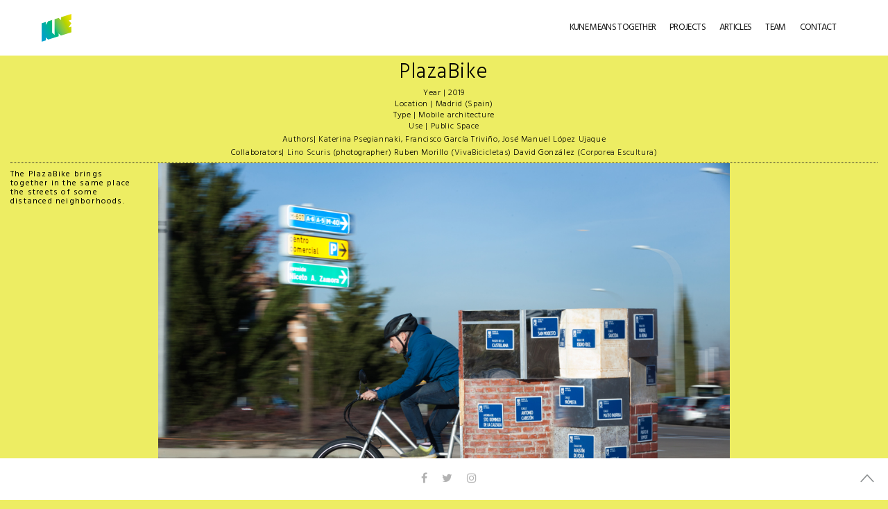

--- FILE ---
content_type: text/html; charset=UTF-8
request_url: http://www.kuneoffice.com/portfolio/plazabike/
body_size: 10751
content:
<!doctype html>
<html lang="es">
<head>
	<meta charset="UTF-8" />
	<meta name="viewport" content="width=device-width, initial-scale=1, maximum-scale=1, user-scalable=no">
	<link rel="profile" href="http://gmpg.org/xfn/11">
	<link rel="pingback" href="http://www.kuneoffice.com/xmlrpc.php">
			<meta http-equiv="x-dns-prefetch-control" content="on">
	<link rel="dns-prefetch" href="//fonts.googleapis.com" />
	<link rel="dns-prefetch" href="//fonts.gstatic.com" />
	<link rel="dns-prefetch" href="//0.gravatar.com/" />
	<link rel="dns-prefetch" href="//2.gravatar.com/" />
	<link rel="dns-prefetch" href="//1.gravatar.com/" /><title>KUNE | Architecture Office / Common Corners</title>
<meta name='robots' content='max-image-preview:large' />

<!-- This site is optimized with the Yoast SEO plugin v12.0 - https://yoast.com/wordpress/plugins/seo/ -->
<meta name="description" content="The PlazaBike brings together in the same place the streets of some distanced neighborhoods.It represents the identity of the new urban development using important pieces of the existing city."/>
<link rel="canonical" href="http://www.kuneoffice.com/portfolio/plazabike/" />
<meta property="og:locale" content="es_ES" />
<meta property="og:type" content="article" />
<meta property="og:title" content="KUNE | Architecture Office / Common Corners" />
<meta property="og:description" content="The PlazaBike brings together in the same place the streets of some distanced neighborhoods.It represents the identity of the new urban development using important pieces of the existing city." />
<meta property="og:url" content="http://www.kuneoffice.com/portfolio/plazabike/" />
<meta property="og:site_name" content="KUNE | Architecture Office" />
<meta property="article:publisher" content="https://www.facebook.com/kuneoffice" />
<meta property="og:image" content="http://www.kuneoffice.com/wp-content/uploads/2019/02/02_banner-2.jpg" />
<meta property="og:image:width" content="535" />
<meta property="og:image:height" content="535" />
<meta name="twitter:card" content="summary" />
<meta name="twitter:description" content="The PlazaBike brings together in the same place the streets of some distanced neighborhoods.It represents the identity of the new urban development using important pieces of the existing city." />
<meta name="twitter:title" content="KUNE | Architecture Office / Common Corners" />
<meta name="twitter:site" content="@kune_office" />
<meta name="twitter:image" content="http://www.kuneoffice.com/wp-content/uploads/2019/02/02_banner-2.jpg" />
<meta name="twitter:creator" content="@kune_office" />
<script type='application/ld+json' class='yoast-schema-graph yoast-schema-graph--main'>{"@context":"https://schema.org","@graph":[{"@type":"WebSite","@id":"http://www.kuneoffice.com/#website","url":"http://www.kuneoffice.com/","name":"KUNE | Architecture Office","potentialAction":{"@type":"SearchAction","target":"http://www.kuneoffice.com/?s={search_term_string}","query-input":"required name=search_term_string"}},{"@type":"ImageObject","@id":"http://www.kuneoffice.com/portfolio/plazabike/#primaryimage","url":"http://www.kuneoffice.com/wp-content/uploads/2019/02/02_banner-2.jpg","width":535,"height":535},{"@type":"WebPage","@id":"http://www.kuneoffice.com/portfolio/plazabike/#webpage","url":"http://www.kuneoffice.com/portfolio/plazabike/","inLanguage":"es","name":"KUNE | Architecture Office / Common Corners","isPartOf":{"@id":"http://www.kuneoffice.com/#website"},"primaryImageOfPage":{"@id":"http://www.kuneoffice.com/portfolio/plazabike/#primaryimage"},"datePublished":"2019-02-24T14:38:35+01:00","dateModified":"2019-09-05T15:35:59+02:00","description":"The PlazaBike brings together in the same place the streets of some distanced neighborhoods.It represents the identity of the new urban development using important pieces of the existing city."}]}</script>
<!-- / Yoast SEO plugin. -->

<link rel='dns-prefetch' href='//cdnjs.cloudflare.com' />
<link rel='dns-prefetch' href='//maxcdn.bootstrapcdn.com' />
<link rel='dns-prefetch' href='//fonts.googleapis.com' />
<link rel="alternate" type="application/rss+xml" title="KUNE | Architecture Office &raquo; Feed" href="http://www.kuneoffice.com/feed/" />
<link rel="alternate" type="application/rss+xml" title="KUNE | Architecture Office &raquo; Feed de los comentarios" href="http://www.kuneoffice.com/comments/feed/" />
<script type="text/javascript">
window._wpemojiSettings = {"baseUrl":"https:\/\/s.w.org\/images\/core\/emoji\/14.0.0\/72x72\/","ext":".png","svgUrl":"https:\/\/s.w.org\/images\/core\/emoji\/14.0.0\/svg\/","svgExt":".svg","source":{"concatemoji":"http:\/\/www.kuneoffice.com\/wp-includes\/js\/wp-emoji-release.min.js?ver=6.2.8"}};
/*! This file is auto-generated */
!function(e,a,t){var n,r,o,i=a.createElement("canvas"),p=i.getContext&&i.getContext("2d");function s(e,t){p.clearRect(0,0,i.width,i.height),p.fillText(e,0,0);e=i.toDataURL();return p.clearRect(0,0,i.width,i.height),p.fillText(t,0,0),e===i.toDataURL()}function c(e){var t=a.createElement("script");t.src=e,t.defer=t.type="text/javascript",a.getElementsByTagName("head")[0].appendChild(t)}for(o=Array("flag","emoji"),t.supports={everything:!0,everythingExceptFlag:!0},r=0;r<o.length;r++)t.supports[o[r]]=function(e){if(p&&p.fillText)switch(p.textBaseline="top",p.font="600 32px Arial",e){case"flag":return s("\ud83c\udff3\ufe0f\u200d\u26a7\ufe0f","\ud83c\udff3\ufe0f\u200b\u26a7\ufe0f")?!1:!s("\ud83c\uddfa\ud83c\uddf3","\ud83c\uddfa\u200b\ud83c\uddf3")&&!s("\ud83c\udff4\udb40\udc67\udb40\udc62\udb40\udc65\udb40\udc6e\udb40\udc67\udb40\udc7f","\ud83c\udff4\u200b\udb40\udc67\u200b\udb40\udc62\u200b\udb40\udc65\u200b\udb40\udc6e\u200b\udb40\udc67\u200b\udb40\udc7f");case"emoji":return!s("\ud83e\udef1\ud83c\udffb\u200d\ud83e\udef2\ud83c\udfff","\ud83e\udef1\ud83c\udffb\u200b\ud83e\udef2\ud83c\udfff")}return!1}(o[r]),t.supports.everything=t.supports.everything&&t.supports[o[r]],"flag"!==o[r]&&(t.supports.everythingExceptFlag=t.supports.everythingExceptFlag&&t.supports[o[r]]);t.supports.everythingExceptFlag=t.supports.everythingExceptFlag&&!t.supports.flag,t.DOMReady=!1,t.readyCallback=function(){t.DOMReady=!0},t.supports.everything||(n=function(){t.readyCallback()},a.addEventListener?(a.addEventListener("DOMContentLoaded",n,!1),e.addEventListener("load",n,!1)):(e.attachEvent("onload",n),a.attachEvent("onreadystatechange",function(){"complete"===a.readyState&&t.readyCallback()})),(e=t.source||{}).concatemoji?c(e.concatemoji):e.wpemoji&&e.twemoji&&(c(e.twemoji),c(e.wpemoji)))}(window,document,window._wpemojiSettings);
</script>
<style type="text/css">
img.wp-smiley,
img.emoji {
	display: inline !important;
	border: none !important;
	box-shadow: none !important;
	height: 1em !important;
	width: 1em !important;
	margin: 0 0.07em !important;
	vertical-align: -0.1em !important;
	background: none !important;
	padding: 0 !important;
}
</style>
	<link rel='stylesheet' id='dashicons-css' href='http://www.kuneoffice.com/wp-includes/css/dashicons.min.css?ver=6.2.8' type='text/css' media='all' />
<link rel='stylesheet' id='wp-jquery-ui-dialog-css' href='http://www.kuneoffice.com/wp-includes/css/jquery-ui-dialog.min.css?ver=6.2.8' type='text/css' media='all' />
<link rel='stylesheet' id='wp-block-library-css' href='http://www.kuneoffice.com/wp-includes/css/dist/block-library/style.min.css?ver=6.2.8' type='text/css' media='all' />
<link rel='stylesheet' id='classic-theme-styles-css' href='http://www.kuneoffice.com/wp-includes/css/classic-themes.min.css?ver=6.2.8' type='text/css' media='all' />
<style id='global-styles-inline-css' type='text/css'>
body{--wp--preset--color--black: #000000;--wp--preset--color--cyan-bluish-gray: #abb8c3;--wp--preset--color--white: #ffffff;--wp--preset--color--pale-pink: #f78da7;--wp--preset--color--vivid-red: #cf2e2e;--wp--preset--color--luminous-vivid-orange: #ff6900;--wp--preset--color--luminous-vivid-amber: #fcb900;--wp--preset--color--light-green-cyan: #7bdcb5;--wp--preset--color--vivid-green-cyan: #00d084;--wp--preset--color--pale-cyan-blue: #8ed1fc;--wp--preset--color--vivid-cyan-blue: #0693e3;--wp--preset--color--vivid-purple: #9b51e0;--wp--preset--gradient--vivid-cyan-blue-to-vivid-purple: linear-gradient(135deg,rgba(6,147,227,1) 0%,rgb(155,81,224) 100%);--wp--preset--gradient--light-green-cyan-to-vivid-green-cyan: linear-gradient(135deg,rgb(122,220,180) 0%,rgb(0,208,130) 100%);--wp--preset--gradient--luminous-vivid-amber-to-luminous-vivid-orange: linear-gradient(135deg,rgba(252,185,0,1) 0%,rgba(255,105,0,1) 100%);--wp--preset--gradient--luminous-vivid-orange-to-vivid-red: linear-gradient(135deg,rgba(255,105,0,1) 0%,rgb(207,46,46) 100%);--wp--preset--gradient--very-light-gray-to-cyan-bluish-gray: linear-gradient(135deg,rgb(238,238,238) 0%,rgb(169,184,195) 100%);--wp--preset--gradient--cool-to-warm-spectrum: linear-gradient(135deg,rgb(74,234,220) 0%,rgb(151,120,209) 20%,rgb(207,42,186) 40%,rgb(238,44,130) 60%,rgb(251,105,98) 80%,rgb(254,248,76) 100%);--wp--preset--gradient--blush-light-purple: linear-gradient(135deg,rgb(255,206,236) 0%,rgb(152,150,240) 100%);--wp--preset--gradient--blush-bordeaux: linear-gradient(135deg,rgb(254,205,165) 0%,rgb(254,45,45) 50%,rgb(107,0,62) 100%);--wp--preset--gradient--luminous-dusk: linear-gradient(135deg,rgb(255,203,112) 0%,rgb(199,81,192) 50%,rgb(65,88,208) 100%);--wp--preset--gradient--pale-ocean: linear-gradient(135deg,rgb(255,245,203) 0%,rgb(182,227,212) 50%,rgb(51,167,181) 100%);--wp--preset--gradient--electric-grass: linear-gradient(135deg,rgb(202,248,128) 0%,rgb(113,206,126) 100%);--wp--preset--gradient--midnight: linear-gradient(135deg,rgb(2,3,129) 0%,rgb(40,116,252) 100%);--wp--preset--duotone--dark-grayscale: url('#wp-duotone-dark-grayscale');--wp--preset--duotone--grayscale: url('#wp-duotone-grayscale');--wp--preset--duotone--purple-yellow: url('#wp-duotone-purple-yellow');--wp--preset--duotone--blue-red: url('#wp-duotone-blue-red');--wp--preset--duotone--midnight: url('#wp-duotone-midnight');--wp--preset--duotone--magenta-yellow: url('#wp-duotone-magenta-yellow');--wp--preset--duotone--purple-green: url('#wp-duotone-purple-green');--wp--preset--duotone--blue-orange: url('#wp-duotone-blue-orange');--wp--preset--font-size--small: 13px;--wp--preset--font-size--medium: 20px;--wp--preset--font-size--large: 36px;--wp--preset--font-size--x-large: 42px;--wp--preset--spacing--20: 0.44rem;--wp--preset--spacing--30: 0.67rem;--wp--preset--spacing--40: 1rem;--wp--preset--spacing--50: 1.5rem;--wp--preset--spacing--60: 2.25rem;--wp--preset--spacing--70: 3.38rem;--wp--preset--spacing--80: 5.06rem;--wp--preset--shadow--natural: 6px 6px 9px rgba(0, 0, 0, 0.2);--wp--preset--shadow--deep: 12px 12px 50px rgba(0, 0, 0, 0.4);--wp--preset--shadow--sharp: 6px 6px 0px rgba(0, 0, 0, 0.2);--wp--preset--shadow--outlined: 6px 6px 0px -3px rgba(255, 255, 255, 1), 6px 6px rgba(0, 0, 0, 1);--wp--preset--shadow--crisp: 6px 6px 0px rgba(0, 0, 0, 1);}:where(.is-layout-flex){gap: 0.5em;}body .is-layout-flow > .alignleft{float: left;margin-inline-start: 0;margin-inline-end: 2em;}body .is-layout-flow > .alignright{float: right;margin-inline-start: 2em;margin-inline-end: 0;}body .is-layout-flow > .aligncenter{margin-left: auto !important;margin-right: auto !important;}body .is-layout-constrained > .alignleft{float: left;margin-inline-start: 0;margin-inline-end: 2em;}body .is-layout-constrained > .alignright{float: right;margin-inline-start: 2em;margin-inline-end: 0;}body .is-layout-constrained > .aligncenter{margin-left: auto !important;margin-right: auto !important;}body .is-layout-constrained > :where(:not(.alignleft):not(.alignright):not(.alignfull)){max-width: var(--wp--style--global--content-size);margin-left: auto !important;margin-right: auto !important;}body .is-layout-constrained > .alignwide{max-width: var(--wp--style--global--wide-size);}body .is-layout-flex{display: flex;}body .is-layout-flex{flex-wrap: wrap;align-items: center;}body .is-layout-flex > *{margin: 0;}:where(.wp-block-columns.is-layout-flex){gap: 2em;}.has-black-color{color: var(--wp--preset--color--black) !important;}.has-cyan-bluish-gray-color{color: var(--wp--preset--color--cyan-bluish-gray) !important;}.has-white-color{color: var(--wp--preset--color--white) !important;}.has-pale-pink-color{color: var(--wp--preset--color--pale-pink) !important;}.has-vivid-red-color{color: var(--wp--preset--color--vivid-red) !important;}.has-luminous-vivid-orange-color{color: var(--wp--preset--color--luminous-vivid-orange) !important;}.has-luminous-vivid-amber-color{color: var(--wp--preset--color--luminous-vivid-amber) !important;}.has-light-green-cyan-color{color: var(--wp--preset--color--light-green-cyan) !important;}.has-vivid-green-cyan-color{color: var(--wp--preset--color--vivid-green-cyan) !important;}.has-pale-cyan-blue-color{color: var(--wp--preset--color--pale-cyan-blue) !important;}.has-vivid-cyan-blue-color{color: var(--wp--preset--color--vivid-cyan-blue) !important;}.has-vivid-purple-color{color: var(--wp--preset--color--vivid-purple) !important;}.has-black-background-color{background-color: var(--wp--preset--color--black) !important;}.has-cyan-bluish-gray-background-color{background-color: var(--wp--preset--color--cyan-bluish-gray) !important;}.has-white-background-color{background-color: var(--wp--preset--color--white) !important;}.has-pale-pink-background-color{background-color: var(--wp--preset--color--pale-pink) !important;}.has-vivid-red-background-color{background-color: var(--wp--preset--color--vivid-red) !important;}.has-luminous-vivid-orange-background-color{background-color: var(--wp--preset--color--luminous-vivid-orange) !important;}.has-luminous-vivid-amber-background-color{background-color: var(--wp--preset--color--luminous-vivid-amber) !important;}.has-light-green-cyan-background-color{background-color: var(--wp--preset--color--light-green-cyan) !important;}.has-vivid-green-cyan-background-color{background-color: var(--wp--preset--color--vivid-green-cyan) !important;}.has-pale-cyan-blue-background-color{background-color: var(--wp--preset--color--pale-cyan-blue) !important;}.has-vivid-cyan-blue-background-color{background-color: var(--wp--preset--color--vivid-cyan-blue) !important;}.has-vivid-purple-background-color{background-color: var(--wp--preset--color--vivid-purple) !important;}.has-black-border-color{border-color: var(--wp--preset--color--black) !important;}.has-cyan-bluish-gray-border-color{border-color: var(--wp--preset--color--cyan-bluish-gray) !important;}.has-white-border-color{border-color: var(--wp--preset--color--white) !important;}.has-pale-pink-border-color{border-color: var(--wp--preset--color--pale-pink) !important;}.has-vivid-red-border-color{border-color: var(--wp--preset--color--vivid-red) !important;}.has-luminous-vivid-orange-border-color{border-color: var(--wp--preset--color--luminous-vivid-orange) !important;}.has-luminous-vivid-amber-border-color{border-color: var(--wp--preset--color--luminous-vivid-amber) !important;}.has-light-green-cyan-border-color{border-color: var(--wp--preset--color--light-green-cyan) !important;}.has-vivid-green-cyan-border-color{border-color: var(--wp--preset--color--vivid-green-cyan) !important;}.has-pale-cyan-blue-border-color{border-color: var(--wp--preset--color--pale-cyan-blue) !important;}.has-vivid-cyan-blue-border-color{border-color: var(--wp--preset--color--vivid-cyan-blue) !important;}.has-vivid-purple-border-color{border-color: var(--wp--preset--color--vivid-purple) !important;}.has-vivid-cyan-blue-to-vivid-purple-gradient-background{background: var(--wp--preset--gradient--vivid-cyan-blue-to-vivid-purple) !important;}.has-light-green-cyan-to-vivid-green-cyan-gradient-background{background: var(--wp--preset--gradient--light-green-cyan-to-vivid-green-cyan) !important;}.has-luminous-vivid-amber-to-luminous-vivid-orange-gradient-background{background: var(--wp--preset--gradient--luminous-vivid-amber-to-luminous-vivid-orange) !important;}.has-luminous-vivid-orange-to-vivid-red-gradient-background{background: var(--wp--preset--gradient--luminous-vivid-orange-to-vivid-red) !important;}.has-very-light-gray-to-cyan-bluish-gray-gradient-background{background: var(--wp--preset--gradient--very-light-gray-to-cyan-bluish-gray) !important;}.has-cool-to-warm-spectrum-gradient-background{background: var(--wp--preset--gradient--cool-to-warm-spectrum) !important;}.has-blush-light-purple-gradient-background{background: var(--wp--preset--gradient--blush-light-purple) !important;}.has-blush-bordeaux-gradient-background{background: var(--wp--preset--gradient--blush-bordeaux) !important;}.has-luminous-dusk-gradient-background{background: var(--wp--preset--gradient--luminous-dusk) !important;}.has-pale-ocean-gradient-background{background: var(--wp--preset--gradient--pale-ocean) !important;}.has-electric-grass-gradient-background{background: var(--wp--preset--gradient--electric-grass) !important;}.has-midnight-gradient-background{background: var(--wp--preset--gradient--midnight) !important;}.has-small-font-size{font-size: var(--wp--preset--font-size--small) !important;}.has-medium-font-size{font-size: var(--wp--preset--font-size--medium) !important;}.has-large-font-size{font-size: var(--wp--preset--font-size--large) !important;}.has-x-large-font-size{font-size: var(--wp--preset--font-size--x-large) !important;}
.wp-block-navigation a:where(:not(.wp-element-button)){color: inherit;}
:where(.wp-block-columns.is-layout-flex){gap: 2em;}
.wp-block-pullquote{font-size: 1.5em;line-height: 1.6;}
</style>
<link rel='stylesheet' id='contact-form-7-css' href='http://www.kuneoffice.com/wp-content/plugins/contact-form-7/includes/css/styles.css?ver=5.7.2' type='text/css' media='all' />
<link rel='stylesheet' id='rs-plugin-settings-css' href='http://www.kuneoffice.com/wp-content/plugins/revslider/public/assets/css/settings.css?ver=5.1.3' type='text/css' media='all' />
<style id='rs-plugin-settings-inline-css' type='text/css'>
#rs-demo-id {}
</style>
<link rel='stylesheet' id='thb-foundation-css' href='http://www.kuneoffice.com/wp-content/themes/notio-wp/assets/css/foundation.min.css' type='text/css' media='all' />
<link rel='stylesheet' id='thb-fa-css' href='http://maxcdn.bootstrapcdn.com/font-awesome/4.6.3/css/font-awesome.min.css' type='text/css' media='all' />
<link rel='stylesheet' id='thb-app-css' href='http://www.kuneoffice.com/wp-content/themes/notio-wp/assets/css/app.css' type='text/css' media='all' />
<style id='thb-app-inline-css' type='text/css'>
body { color:;font-family:'Hind';}.header .logo .logoimg {max-height:px;}.post .post-content a:hover { color:#ff0044; }.header {height:px;}@media only screen and (min-width:40.063em) {#side-cart,#searchpopup,#mobile-menu,.share_container {margin-top:px;}.footer-fixed #wrapper [role="main"],#wrapper [role="main"] {padding-top:px;}} .mont, h1, h2, h3, h4, h5, h6, .header .menu-holder #quick_cart .float_count, .bar-side, #searchpopup input, .widget.widget_top_rated_products ul li a, .widget.widget_products ul li a, .widget.widget_recently_viewed_products ul li a, .widget.widget_shopping_cart .widget_shopping_cart_content .total, input[type="text"].placeholder, input[type="password"].placeholder, input[type="date"].placeholder, input[type="datetime"].placeholder, input[type="email"].placeholder, input[type="number"].placeholder, input[type="search"].placeholder, input[type="tel"].placeholder, input[type="time"].placeholder, input[type="url"].placeholder, textarea.placeholder, label, .order-detail-page .customer_details dt, .select-wrapper select, .content404 figure, .menu-footer, .mobile-menu > li > a, #side-cart .buttons a, #side-cart .subtotal, #side-cart ul li .list_content, #comments #comment-title + .text-center a, .badge, .product-information .back_to_shop, .price > span, .shop_table, .cart_totals table, #customer_login .login-section + .login-section .or, .payment_methods li .custom_label, #my-account .account-user .user-name, #my-account #my-account-nav li a, .cart-empty .message, .your-order-header .order-container, .smalltitle, #checkout_thankyou h2, .mediumtitle, .largetitle, .extralargetitle, .btn, .button, input[type=submit], .thb_tabs .tabs dd a, .thb_tabs .tabs li a, .thb_tour .tabs dd a, .thb_tour .tabs li a, .notification-box {font-family:'Hind';}a:hover, .post .post-meta ul li a, .post .post-title a:hover, .widget ul.menu .current-menu-item > a, .widget.widget_recent_entries ul li .url, .widget.widget_recent_comments ul li .url, .widget.woocommerce.widget_layered_nav ul li .count, .pagination .page-numbers.current, .mobile-menu > li.current-menu-item > a, .mobile-menu > li.sfHover > a, .mobile-menu > li > a:hover, .mobile-menu ul.sub-menu li a:hover, #comments #reply-title small, .post .post-content .filters li h6 a:hover, .post .post-content .filters li h6 a.active, .product_meta p a, .shop_table tbody tr td.order-status.Approved, .shop_table tbody tr td.product-name .posted_in a, .shop_table tbody tr td.product-quantity .wishlist-in-stock, .shop_table.order_table tbody tr td h6, .price_slider_amount .button, .price_slider_amount .button:hover, .termscontainer a, ul.accordion > li.active div.title, .tabs .active a, .tabs .active a:hover, .thb_tabs .tabs dd.active a, .thb_tabs .tabs li.active a, .thb_tour .tabs dd.active a, .thb_tour .tabs li.active a, .notification-box a, .notification-box.success .content, .notification-box.success .icon, #full-menu .sf-menu > li > a:hover, #full-menu .sf-menu > li.current-menu-item > a, #full-menu .sf-menu > li.sfHover > a, #full-menu ul.sub-menu li a:hover, .mobile-menu > li > a:hover, .mobile-menu > li > a.active {color:#ff0044;}#side-cart .buttons a:last-child:hover,.no-touch .btn.accent:hover, .no-touch .button.accent:hover, .no-touch input[type=submit].accent:hover {background:#e6003d;}.no-touch .btn.accent:hover, .no-touch .button.accent:hover, .no-touch input[type=submit].accent:hover {border-color:#e6003d;}.post.sticky:after {border-color:transparent #e6003d transparent transparent;}.custom_check:checked + .custom_label:before, [class^="tag-link"]:hover, .post .post-content .portfolio-text-style-2:hover, .product-information .single_add_to_cart_button, #my-account #my-account-nav li.active, .price_slider .ui-slider-handle, .product-category > a:after, .chosen-container.chosen-with-drop .chosen-single, .chosen-container .chosen-drop, .btn.accent, .button.accent, input[type=submit].accent,.notification-box.success {border-color:#ff0044;}.content404 figure, [class^="tag-link"]:hover, #side-cart .buttons a:last-child, .post .post-content .portfolio-text-style-2:hover, .product-information .single_add_to_cart_button, #my-account #my-account-nav li.active, .price_slider .ui-slider-range, .demo_store, .your-order-header .status, .btn.accent, .button.accent, input[type=submit].accent, .thb_tabs .tabs dd a:after, .thb_tabs .tabs li a:after, .thb_tour .tabs dd a:after, .thb_tour .tabs li a:after, .post .post-content .iconbox.type2 > span, .highlight.accent {background:#ff0044;}.overlay-effect .simple-overlay {background:rgba(255,0,68, 0.95);}.portfolio_nav a .overlay {background:rgba(255,0,68, 0.8);}.mobile-menu li.menu-item-has-children a:hover .menu_icon { fill:#ff0044;}.mobile-menu > li > a,#full-menu .sf-menu > li > a {font-family:'Hind';}.mobile-menu ul.sub-menu li a,#full-menu ul.sub-menu li a {font-family:'Hind';}.page-id-2774 #wrapper,.postid-2774 #wrapper {background-position:center center !important;}#mobile-menu {background-color:#ff0044 !important;}#style-switcher {display:none !important;}
</style>
<link rel='stylesheet' id='thb-mp-css' href='http://www.kuneoffice.com/wp-content/themes/notio-wp/assets/css/magnific-popup.css' type='text/css' media='all' />
<link rel='stylesheet' id='style-css' href='http://www.kuneoffice.com/wp-content/themes/notio-wp/style.css' type='text/css' media='all' />
<link rel='stylesheet' id='thb-google-fonts-css' href='https://fonts.googleapis.com/css?family=Hind%3A300%2C400%2C500%2C600%2C700%2C900&#038;subset=latin%2Clatin-ext&#038;ver=6.2.8' type='text/css' media='all' />
<link rel='stylesheet' id='js_composer_front-css' href='http://www.kuneoffice.com/wp-content/plugins/js_composer/assets/css/js_composer.min.css?ver=5.4.4' type='text/css' media='all' />
<script type='text/javascript' src='http://www.kuneoffice.com/wp-includes/js/jquery/jquery.min.js?ver=3.6.4' id='jquery-core-js'></script>
<script type='text/javascript' src='http://www.kuneoffice.com/wp-includes/js/jquery/jquery-migrate.min.js?ver=3.4.0' id='jquery-migrate-js'></script>
<script type='text/javascript' src='http://www.kuneoffice.com/wp-content/plugins/revslider/public/assets/js/jquery.themepunch.tools.min.js?ver=5.1.3' id='tp-tools-js'></script>
<script type='text/javascript' src='http://www.kuneoffice.com/wp-content/plugins/revslider/public/assets/js/jquery.themepunch.revolution.min.js?ver=5.1.3' id='revmin-js'></script>
<link rel="https://api.w.org/" href="http://www.kuneoffice.com/wp-json/" /><link rel="EditURI" type="application/rsd+xml" title="RSD" href="http://www.kuneoffice.com/xmlrpc.php?rsd" />
<link rel="wlwmanifest" type="application/wlwmanifest+xml" href="http://www.kuneoffice.com/wp-includes/wlwmanifest.xml" />
<meta name="generator" content="WordPress 6.2.8" />
<link rel='shortlink' href='http://www.kuneoffice.com/?p=2774' />
<link rel="alternate" type="application/json+oembed" href="http://www.kuneoffice.com/wp-json/oembed/1.0/embed?url=http%3A%2F%2Fwww.kuneoffice.com%2Fportfolio%2Fplazabike%2F" />
<link rel="alternate" type="text/xml+oembed" href="http://www.kuneoffice.com/wp-json/oembed/1.0/embed?url=http%3A%2F%2Fwww.kuneoffice.com%2Fportfolio%2Fplazabike%2F&#038;format=xml" />
<style type="text/css">.recentcomments a{display:inline !important;padding:0 !important;margin:0 !important;}</style><meta name="generator" content="Powered by WPBakery Page Builder - drag and drop page builder for WordPress."/>
<!--[if lte IE 9]><link rel="stylesheet" type="text/css" href="http://www.kuneoffice.com/wp-content/plugins/js_composer/assets/css/vc_lte_ie9.min.css" media="screen"><![endif]--><style type="text/css" id="custom-background-css">
body.custom-background { background-color: #eded63; }
</style>
	<meta name="generator" content="Powered by Slider Revolution 5.1.3 - responsive, Mobile-Friendly Slider Plugin for WordPress with comfortable drag and drop interface." />
<style type="text/css" data-type="vc_shortcodes-custom-css">.vc_custom_1551012050835{margin-bottom: 0px !important;}.vc_custom_1551012068655{margin-top: -3px !important;margin-bottom: 0px !important;}.vc_custom_1551012093080{margin-top: -3px !important;margin-bottom: 0px !important;}.vc_custom_1551012208367{margin-top: -3px !important;margin-bottom: 0px !important;}.vc_custom_1551012242144{margin-top: -3px !important;margin-bottom: 3px !important;}.vc_custom_1566133429974{margin-top: -3px !important;margin-bottom: 3px !important;}.vc_custom_1551296278925{margin-top: -3px !important;margin-bottom: 3px !important;}.vc_custom_1551023449428{border-bottom-width: -5px !important;}.vc_custom_1551023470974{border-bottom-width: -5px !important;}.vc_custom_1551017174961{border-bottom-width: -5px !important;}.vc_custom_1551019429345{border-bottom-width: -5px !important;}</style><noscript><style type="text/css"> .wpb_animate_when_almost_visible { opacity: 1; }</style></noscript>

<script>
  (function(i,s,o,g,r,a,m){i['GoogleAnalyticsObject']=r;i[r]=i[r]||function(){
  (i[r].q=i[r].q||[]).push(arguments)},i[r].l=1*new Date();a=s.createElement(o),
  m=s.getElementsByTagName(o)[0];a.async=1;a.src=g;m.parentNode.insertBefore(a,m)
  })(window,document,'script','https://www.google-analytics.com/analytics.js','ga');

  ga('create', 'UA-70678744-1', 'auto');
  ga('send', 'pageview');

</script>



</head>
<body class="portfolio-template-default single single-portfolio postid-2774 custom-background footer-fixed site_bars_off wpb-js-composer js-comp-ver-5.4.4 vc_responsive" data-url="http://www.kuneoffice.com">
<div id="wrapper" class="open">
	
	<!-- Start Mobile Menu -->
	<nav id="mobile-menu">
		<div class="menu-container custom_scroll">
			<a href="#" class="panel-close"></a>
			<div class="menu-holder">
								  <ul id="menu-head-menu" class="mobile-menu"><li id="menu-item-2738" class="menu-item menu-item-type-post_type menu-item-object-portfolio menu-item-2738"><a href="http://www.kuneoffice.com/portfolio/kune/">Kune means Together</a></li>
<li id="menu-item-2642" class="menu-item menu-item-type-post_type menu-item-object-page menu-item-2642"><a href="http://www.kuneoffice.com/projects/">Projects</a></li>
<li id="menu-item-2946" class="menu-item menu-item-type-post_type menu-item-object-page menu-item-2946"><a href="http://www.kuneoffice.com/faq/">Articles</a></li>
<li id="menu-item-2310" class="menu-item menu-item-type-post_type menu-item-object-page menu-item-2310"><a href="http://www.kuneoffice.com/team/">Team</a></li>
<li id="menu-item-2458" class="menu-item menu-item-type-post_type menu-item-object-page menu-item-2458"><a href="http://www.kuneoffice.com/contact/">Contact</a></li>
</ul>							</div>
			
			<div class="menu-footer">
											</div>
		</div>
		<div class="spacer"></div>
	</nav>
	<!-- End Mobile Menu -->
	
	<!-- Start Quick Cart -->
	<nav id="side-cart"></nav>	<!-- End Quick Cart -->
	
		<!-- Start Loader -->
		<div class="preloader"></div>
		<!-- End Loader -->
		
		<!-- Start Header -->
		<header class="header row no-padding style2" data-equal=">.columns" role="banner">
			<div class="small-7 medium-4 columns logo">
									<a href="http://www.kuneoffice.com" class="logolink">
						<img src="http://www.kuneoffice.com/wp-content/uploads/2015/12/logo-banner.png" class="logoimg" alt="KUNE | Architecture Office"/>
					</a>
							</div>
						<div class="small-5 medium-8 columns menu-holder">
													<nav id="full-menu" role="navigation">
												  <ul id="menu-head-menu-1" class="sf-menu"><li id="menu-item-2738" class="menu-item menu-item-type-post_type menu-item-object-portfolio menu-item-2738"><a href="http://www.kuneoffice.com/portfolio/kune/">Kune means Together</a></li>
<li id="menu-item-2642" class="menu-item menu-item-type-post_type menu-item-object-page menu-item-2642"><a href="http://www.kuneoffice.com/projects/">Projects</a></li>
<li id="menu-item-2946" class="menu-item menu-item-type-post_type menu-item-object-page menu-item-2946"><a href="http://www.kuneoffice.com/faq/">Articles</a></li>
<li id="menu-item-2310" class="menu-item menu-item-type-post_type menu-item-object-page menu-item-2310"><a href="http://www.kuneoffice.com/team/">Team</a></li>
<li id="menu-item-2458" class="menu-item menu-item-type-post_type menu-item-object-page menu-item-2458"><a href="http://www.kuneoffice.com/contact/">Contact</a></li>
</ul>											</nav>
																<a href="#" data-target="open-menu" class="mobile-toggle">
					<div>
						<span></span><span></span><span></span>
					</div>
				</a>
			</div>
		</header>
		<!-- End Header -->
		<!-- Start Quick Search -->
		<aside id="searchpopup">
			<div class="spacer"></div>
			<div class="vcenter">
					<p>SEARCH AND PRESS ENTER</p>
					<!-- Start SearchForm -->
<form method="get" class="searchform" role="search" action="http://www.kuneoffice.com/">
    <fieldset>
    	<input name="s" type="text" id="s" placeholder="Search" class="small-12">
    </fieldset>
</form>
<!-- End SearchForm -->			</div>
		</aside>
		<!-- End Quick Search -->
				
		<div role="main" class="cf">  	<article itemscope itemtype="http://schema.org/BlogPosting" class="post blog-post post-2774 portfolio type-portfolio status-publish has-post-thumbnail hentry project-category-75 project-category-built project-category-horizontal-designs project-category-identity" id="post-2774" role="article">

		<div class="post-content single-text">
			<div  class="row " ><div class="wpb_column columns medium-12 small-12"  >
	<div class="wpb_text_column wpb_content_element  vc_custom_1551012050835" >
		<div class="wpb_wrapper">
			<p style="text-align: center; font-size: 30px; color: #000000;">PlazaBike</p>

		</div>
	</div>

	<div class="wpb_text_column wpb_content_element  vc_custom_1551012068655" >
		<div class="wpb_wrapper">
			<p style="text-align: center; font-size: 12px;"><span style="color: #000000;">Year | 2019</span></p>

		</div>
	</div>

	<div class="wpb_text_column wpb_content_element  vc_custom_1551012093080" >
		<div class="wpb_wrapper">
			<p style="text-align: center; font-size: 12px;"><span style="color: #000000;">Location | Madrid (Spain)</span></p>

		</div>
	</div>

	<div class="wpb_text_column wpb_content_element  vc_custom_1551012208367" >
		<div class="wpb_wrapper">
			<p style="text-align: center; font-size: 12px;"><span style="color: #000000;">Type | Mobile architecture</span></p>

		</div>
	</div>

	<div class="wpb_text_column wpb_content_element  vc_custom_1551012242144" >
		<div class="wpb_wrapper">
			<p style="text-align: center; font-size: 12px;"><span style="color: #000000;">Use | Public Space</span></p>

		</div>
	</div>

	<div class="wpb_text_column wpb_content_element  vc_custom_1566133429974" >
		<div class="wpb_wrapper">
			<p style="text-align: center; font-size: 12px;"><span style="color: #000000;">Authors| Katerina Psegiannaki, Francisco García Triviño, José Manuel López Ujaque<br />
</span></p>

		</div>
	</div>

	<div class="wpb_text_column wpb_content_element  vc_custom_1551296278925" >
		<div class="wpb_wrapper">
			<p style="text-align: center; font-size: 12px;"><span style="color: #000000;">Collaborators| <a href="http://linoescuris.com/">Lino Scuris</a> (photographer) Ruben Morillo (<a href="http://www.vivabicicletas.com">VivaBicicletas</a>) David González (<a href="http://corporeaescultura.com/">Corporea Escultura</a>)<br />
</span></p>

		</div>
	</div>
<div class="vc_separator wpb_content_element vc_separator_align_center vc_sep_width_100 vc_sep_dotted vc_sep_pos_align_center vc_separator_no_text vc_sep_color_black" ><span class="vc_sep_holder vc_sep_holder_l"><span  class="vc_sep_line"></span></span><span class="vc_sep_holder vc_sep_holder_r"><span  class="vc_sep_line"></span></span>
</div><aside class="gap cf" style="height:1px;"></aside></div></div><div  class="row " ><div class="wpb_column columns medium-2 small-12"  ><aside class="gap cf" style="height:10px;"></aside>
	<div class="wpb_text_column wpb_content_element " >
		<div class="wpb_wrapper">
			<h1 style="line-height: 13px; text-align: left; color: #000000; font-size: 12px;">The PlazaBike brings together in the same place the streets of some distanced neighborhoods.</h1>

		</div>
	</div>
<aside class="gap cf" style="height:10px;"></aside></div><div class="wpb_column columns medium-8 small-12"  ><img class=" center  " src="http://www.kuneoffice.com/wp-content/uploads/2019/02/01.jpg" width="1000" height="667" alt="01" title="01" /></div><div class="wpb_column columns medium-2 small-12"  ><aside class="gap cf" style="height:10px;"></aside>
	<div class="wpb_text_column wpb_content_element " >
		<div class="wpb_wrapper">
			
		</div>
	</div>
<aside class="gap cf" style="height:10px;"></aside></div></div><div  class="row " ><div class="wpb_column columns medium-12 small-12"  ><div class="vc_separator wpb_content_element vc_separator_align_center vc_sep_width_100 vc_sep_dotted vc_sep_pos_align_center vc_separator_no_text vc_sep_color_black" ><span class="vc_sep_holder vc_sep_holder_l"><span  class="vc_sep_line"></span></span><span class="vc_sep_holder vc_sep_holder_r"><span  class="vc_sep_line"></span></span>
</div><aside class="gap cf" style="height:1px;"></aside></div></div><div  class="row " ><div class="wpb_column columns medium-2 small-12"  ><aside class="gap cf" style="height:10px;"></aside></div><div class="wpb_column columns medium-8 small-12"  ><img class=" center  " src="http://www.kuneoffice.com/wp-content/uploads/2019/02/02.jpg" width="1000" height="667" alt="02" title="02" /></div><div class="wpb_column columns medium-2 small-12"  ><aside class="gap cf" style="height:10px;"></aside>
	<div class="wpb_text_column wpb_content_element  vc_custom_1551023449428" >
		<div class="wpb_wrapper">
			<p style="line-height: 13px; text-align: right; color: #000000; font-size: 12px;">It represents the identity of the new urban development using important pieces of the existing city.</p>

		</div>
	</div>
<aside class="gap cf" style="height:10px;"></aside></div></div><div  class="row " ><div class="wpb_column columns medium-12 small-12"  ><div class="vc_separator wpb_content_element vc_separator_align_center vc_sep_width_100 vc_sep_dotted vc_sep_pos_align_center vc_separator_no_text vc_sep_color_black" ><span class="vc_sep_holder vc_sep_holder_l"><span  class="vc_sep_line"></span></span><span class="vc_sep_holder vc_sep_holder_r"><span  class="vc_sep_line"></span></span>
</div><aside class="gap cf" style="height:1px;"></aside></div></div><div  class="row " ><div class="wpb_column columns medium-2 small-12"  ><aside class="gap cf" style="height:10px;"></aside>
	<div class="wpb_text_column wpb_content_element  vc_custom_1551023470974" >
		<div class="wpb_wrapper">
			<p style="line-height: 13px; text-align: left; color: #000000; font-size: 12px;">The PlazaBike is an urban trigger.</p>

		</div>
	</div>
<aside class="gap cf" style="height:10px;"></aside></div><div class="wpb_column columns medium-8 small-12"  ><img class=" center  " src="http://www.kuneoffice.com/wp-content/uploads/2019/02/03.jpg" width="1000" height="667" alt="03" title="03" /></div><div class="wpb_column columns medium-2 small-12"  ><aside class="gap cf" style="height:10px;"></aside></div></div><div  class="row " ><div class="wpb_column columns medium-12 small-12"  ><div class="vc_separator wpb_content_element vc_separator_align_center vc_sep_width_100 vc_sep_dotted vc_sep_pos_align_center vc_separator_no_text vc_sep_color_black" ><span class="vc_sep_holder vc_sep_holder_l"><span  class="vc_sep_line"></span></span><span class="vc_sep_holder vc_sep_holder_r"><span  class="vc_sep_line"></span></span>
</div><aside class="gap cf" style="height:1px;"></aside></div></div><div  class="row " ><div class="wpb_column columns medium-2 small-12"  ><aside class="gap cf" style="height:10px;"></aside>
	<div class="wpb_text_column wpb_content_element  vc_custom_1551017174961" >
		<div class="wpb_wrapper">
			
		</div>
	</div>
<aside class="gap cf" style="height:10px;"></aside></div><div class="wpb_column columns medium-8 small-12"  ><img class=" center  " src="http://www.kuneoffice.com/wp-content/uploads/2019/02/04.jpg" width="1000" height="667" alt="04" title="04" /></div><div class="wpb_column columns medium-2 small-12"  ><aside class="gap cf" style="height:10px;"></aside>
	<div class="wpb_text_column wpb_content_element " >
		<div class="wpb_wrapper">
			<p style="line-height: 13px; text-align: left; color: #000000; font-size: 12px;">It introduces us the future city development through a small part of it &#8211; the name of some existing streets.</p>

		</div>
	</div>
<aside class="gap cf" style="height:10px;"></aside></div></div><div  class="row " ><div class="wpb_column columns medium-12 small-12"  ><div class="vc_separator wpb_content_element vc_separator_align_center vc_sep_width_100 vc_sep_dotted vc_sep_pos_align_center vc_separator_no_text vc_sep_color_black" ><span class="vc_sep_holder vc_sep_holder_l"><span  class="vc_sep_line"></span></span><span class="vc_sep_holder vc_sep_holder_r"><span  class="vc_sep_line"></span></span>
</div><aside class="gap cf" style="height:1px;"></aside></div></div><div  class="row " ><div class="wpb_column columns medium-2 small-12"  ><aside class="gap cf" style="height:10px;"></aside></div><div class="wpb_column columns medium-8 small-12"  ><img class=" center  " src="http://www.kuneoffice.com/wp-content/uploads/2019/02/Libro-de-la-biciplaza-2-1000x1000.jpg" width="1000" height="1000" alt="Libro de la biciplaza" title="Libro de la biciplaza" /></div><div class="wpb_column columns medium-2 small-12"  ><aside class="gap cf" style="height:10px;"></aside>
	<div class="wpb_text_column wpb_content_element  vc_custom_1551019429345" >
		<div class="wpb_wrapper">
			
		</div>
	</div>
<aside class="gap cf" style="height:10px;"></aside></div></div><div  class="row " ><div class="wpb_column columns medium-12 small-12"  ><div class="vc_separator wpb_content_element vc_separator_align_center vc_sep_width_100 vc_sep_dotted vc_sep_pos_align_center vc_separator_no_text vc_sep_color_black" ><span class="vc_sep_holder vc_sep_holder_l"><span  class="vc_sep_line"></span></span><span class="vc_sep_holder vc_sep_holder_r"><span  class="vc_sep_line"></span></span>
</div><aside class="gap cf" style="height:1px;"></aside></div></div>
			
						
					</div>
	</article>
				</div><!-- End role["main"] -->

		
		<!-- Start Footer -->
	<footer id="footer" role="contentinfo">
		<div class="row">
			<div class="small-12 columns social-links">
											<a href="http://www.facebook.com/kuneoffice" target="_blank" class="facebook icon-1x"><i class="fa fa-facebook"></i></a>
				<a href="http://www.twitter.com/kune_office" target="_blank" class="twitter icon-1x"><i class="fa fa-twitter"></i></a>
				<a href="http://www.instagram.com/kuneoffice" target="_blank" class="instagram icon-1x"><i class="fa fa-instagram"></i></a>
																					</div>
		</div>
	</footer>
	<!-- End Footer -->
				<a href="#" id="scroll_totop"></a>
	</div> <!-- End #wrapper -->

<script type='text/javascript' src='http://www.kuneoffice.com/wp-includes/js/jquery/ui/core.min.js?ver=1.13.2' id='jquery-ui-core-js'></script>
<script type='text/javascript' src='http://www.kuneoffice.com/wp-includes/js/jquery/ui/mouse.min.js?ver=1.13.2' id='jquery-ui-mouse-js'></script>
<script type='text/javascript' src='http://www.kuneoffice.com/wp-includes/js/jquery/ui/resizable.min.js?ver=1.13.2' id='jquery-ui-resizable-js'></script>
<script type='text/javascript' src='http://www.kuneoffice.com/wp-includes/js/jquery/ui/draggable.min.js?ver=1.13.2' id='jquery-ui-draggable-js'></script>
<script type='text/javascript' src='http://www.kuneoffice.com/wp-includes/js/jquery/ui/controlgroup.min.js?ver=1.13.2' id='jquery-ui-controlgroup-js'></script>
<script type='text/javascript' src='http://www.kuneoffice.com/wp-includes/js/jquery/ui/checkboxradio.min.js?ver=1.13.2' id='jquery-ui-checkboxradio-js'></script>
<script type='text/javascript' src='http://www.kuneoffice.com/wp-includes/js/jquery/ui/button.min.js?ver=1.13.2' id='jquery-ui-button-js'></script>
<script type='text/javascript' src='http://www.kuneoffice.com/wp-includes/js/jquery/ui/dialog.min.js?ver=1.13.2' id='jquery-ui-dialog-js'></script>
<script type='text/javascript' src='http://www.kuneoffice.com/wp-includes/js/wpdialog.min.js?ver=6.2.8' id='wpdialogs-js'></script>
<script type='text/javascript' src='http://www.kuneoffice.com/wp-content/plugins/contact-form-7/includes/swv/js/index.js?ver=5.7.2' id='swv-js'></script>
<script type='text/javascript' id='contact-form-7-js-extra'>
/* <![CDATA[ */
var wpcf7 = {"api":{"root":"http:\/\/www.kuneoffice.com\/wp-json\/","namespace":"contact-form-7\/v1"}};
/* ]]> */
</script>
<script type='text/javascript' src='http://www.kuneoffice.com/wp-content/plugins/contact-form-7/includes/js/index.js?ver=5.7.2' id='contact-form-7-js'></script>
<script type='text/javascript' src='http://cdnjs.cloudflare.com/ajax/libs/gsap/1.19.0/TweenMax.min.js' id='tweenmax-js'></script>
<script type='text/javascript' src='http://cdnjs.cloudflare.com/ajax/libs/gsap/1.19.0/plugins/ScrollToPlugin.min.js' id='tweenmax-scrollto-js'></script>
<script type='text/javascript' src='http://www.kuneoffice.com/wp-content/themes/notio-wp/assets/js/vendor.min.js' id='thb-vendor-js'></script>
<script type='text/javascript' id='thb-app-js-extra'>
/* <![CDATA[ */
var themeajax = {"url":"http:\/\/www.kuneoffice.com\/wp-admin\/admin-ajax.php"};
/* ]]> */
</script>
<script type='text/javascript' src='http://www.kuneoffice.com/wp-content/themes/notio-wp/assets/js/app.min.js' id='thb-app-js'></script>
<script type='text/javascript' src='http://www.kuneoffice.com/wp-content/plugins/js_composer/assets/js/dist/js_composer_front.min.js?ver=5.4.4' id='wpb_composer_front_js-js'></script>
</body>
</html>